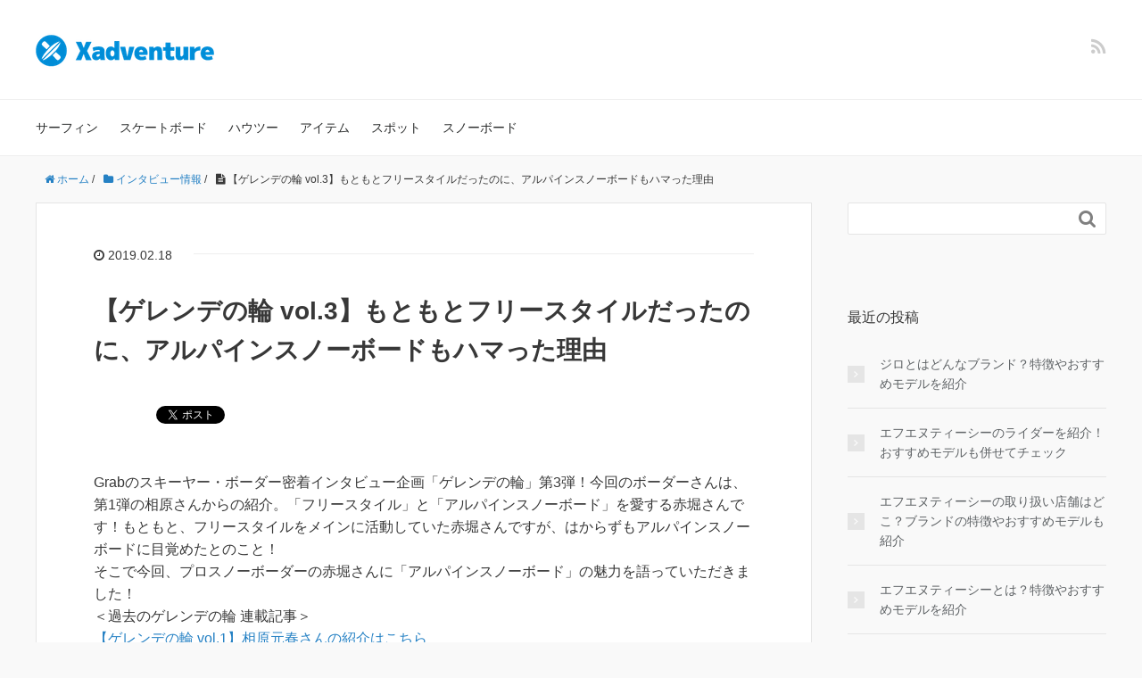

--- FILE ---
content_type: text/html; charset=UTF-8
request_url: https://xadventure.jp/26924/
body_size: 15730
content:
<!DOCTYPE HTML>
<html lang="ja">
<head prefix="og: http://ogp.me/ns# fb: http://ogp.me/ns/fb# article: http://ogp.me/ns/article#">
	<meta charset="UTF-8">
	
	<meta name="viewport" content="width=device-width,initial-scale=1.0">
	<!--[if lt IE 9]>
    <script src="http://html5shiv.googlecode.com/svn/trunk/html5.js"></script>
  <![endif]-->

	<style>img:is([sizes="auto" i], [sizes^="auto," i]) { contain-intrinsic-size: 3000px 1500px }</style>
	
		<!-- All in One SEO 4.9.3 - aioseo.com -->
		<title>【ゲレンデの輪 vol.3】もともとフリースタイルだったのに、アルパインスノーボードもハマった理由 - Xadventure</title>
	<meta name="description" content="Grabのスキーヤー・ボーダー密着インタビュー企画「ゲレンデの輪」第3弾！今回のボーダーさんは、第1弾の相原さ" />
	<meta name="robots" content="max-image-preview:large" />
	<meta name="author" content="Xadventure編集部"/>
	<link rel="canonical" href="https://xadventure.jp/26924/" />
	<meta name="generator" content="All in One SEO (AIOSEO) 4.9.3" />
		<meta property="og:locale" content="ja_JP" />
		<meta property="og:site_name" content="Xadventure - スノーボード・サーフィン・スケートボード情報メディア" />
		<meta property="og:type" content="article" />
		<meta property="og:title" content="【ゲレンデの輪 vol.3】もともとフリースタイルだったのに、アルパインスノーボードもハマった理由 - Xadventure" />
		<meta property="og:description" content="Grabのスキーヤー・ボーダー密着インタビュー企画「ゲレンデの輪」第3弾！今回のボーダーさんは、第1弾の相原さ" />
		<meta property="og:url" content="https://xadventure.jp/26924/" />
		<meta property="article:published_time" content="2019-02-18T00:03:29+00:00" />
		<meta property="article:modified_time" content="2019-02-18T00:03:29+00:00" />
		<meta name="twitter:card" content="summary" />
		<meta name="twitter:title" content="【ゲレンデの輪 vol.3】もともとフリースタイルだったのに、アルパインスノーボードもハマった理由 - Xadventure" />
		<meta name="twitter:description" content="Grabのスキーヤー・ボーダー密着インタビュー企画「ゲレンデの輪」第3弾！今回のボーダーさんは、第1弾の相原さ" />
		<script type="application/ld+json" class="aioseo-schema">
			{"@context":"https:\/\/schema.org","@graph":[{"@type":"BlogPosting","@id":"https:\/\/xadventure.jp\/26924\/#blogposting","name":"\u3010\u30b2\u30ec\u30f3\u30c7\u306e\u8f2a vol.3\u3011\u3082\u3068\u3082\u3068\u30d5\u30ea\u30fc\u30b9\u30bf\u30a4\u30eb\u3060\u3063\u305f\u306e\u306b\u3001\u30a2\u30eb\u30d1\u30a4\u30f3\u30b9\u30ce\u30fc\u30dc\u30fc\u30c9\u3082\u30cf\u30de\u3063\u305f\u7406\u7531 - Xadventure","headline":"\u3010\u30b2\u30ec\u30f3\u30c7\u306e\u8f2a vol.3\u3011\u3082\u3068\u3082\u3068\u30d5\u30ea\u30fc\u30b9\u30bf\u30a4\u30eb\u3060\u3063\u305f\u306e\u306b\u3001\u30a2\u30eb\u30d1\u30a4\u30f3\u30b9\u30ce\u30fc\u30dc\u30fc\u30c9\u3082\u30cf\u30de\u3063\u305f\u7406\u7531","author":{"@id":"https:\/\/xadventure.jp\/author\/admin\/#author"},"publisher":{"@id":"https:\/\/xadventure.jp\/#organization"},"image":{"@type":"ImageObject","url":30171},"datePublished":"2019-02-18T09:03:29+09:00","dateModified":"2019-02-18T09:03:29+09:00","inLanguage":"ja","mainEntityOfPage":{"@id":"https:\/\/xadventure.jp\/26924\/#webpage"},"isPartOf":{"@id":"https:\/\/xadventure.jp\/26924\/#webpage"},"articleSection":"\u30a4\u30f3\u30bf\u30d3\u30e5\u30fc\u60c5\u5831"},{"@type":"BreadcrumbList","@id":"https:\/\/xadventure.jp\/26924\/#breadcrumblist","itemListElement":[{"@type":"ListItem","@id":"https:\/\/xadventure.jp#listItem","position":1,"name":"\u30db\u30fc\u30e0","item":"https:\/\/xadventure.jp","nextItem":{"@type":"ListItem","@id":"https:\/\/xadventure.jp\/category\/interview\/#listItem","name":"\u30a4\u30f3\u30bf\u30d3\u30e5\u30fc\u60c5\u5831"}},{"@type":"ListItem","@id":"https:\/\/xadventure.jp\/category\/interview\/#listItem","position":2,"name":"\u30a4\u30f3\u30bf\u30d3\u30e5\u30fc\u60c5\u5831","item":"https:\/\/xadventure.jp\/category\/interview\/","nextItem":{"@type":"ListItem","@id":"https:\/\/xadventure.jp\/26924\/#listItem","name":"\u3010\u30b2\u30ec\u30f3\u30c7\u306e\u8f2a vol.3\u3011\u3082\u3068\u3082\u3068\u30d5\u30ea\u30fc\u30b9\u30bf\u30a4\u30eb\u3060\u3063\u305f\u306e\u306b\u3001\u30a2\u30eb\u30d1\u30a4\u30f3\u30b9\u30ce\u30fc\u30dc\u30fc\u30c9\u3082\u30cf\u30de\u3063\u305f\u7406\u7531"},"previousItem":{"@type":"ListItem","@id":"https:\/\/xadventure.jp#listItem","name":"\u30db\u30fc\u30e0"}},{"@type":"ListItem","@id":"https:\/\/xadventure.jp\/26924\/#listItem","position":3,"name":"\u3010\u30b2\u30ec\u30f3\u30c7\u306e\u8f2a vol.3\u3011\u3082\u3068\u3082\u3068\u30d5\u30ea\u30fc\u30b9\u30bf\u30a4\u30eb\u3060\u3063\u305f\u306e\u306b\u3001\u30a2\u30eb\u30d1\u30a4\u30f3\u30b9\u30ce\u30fc\u30dc\u30fc\u30c9\u3082\u30cf\u30de\u3063\u305f\u7406\u7531","previousItem":{"@type":"ListItem","@id":"https:\/\/xadventure.jp\/category\/interview\/#listItem","name":"\u30a4\u30f3\u30bf\u30d3\u30e5\u30fc\u60c5\u5831"}}]},{"@type":"Organization","@id":"https:\/\/xadventure.jp\/#organization","name":"xadventure","description":"\u30b9\u30ce\u30fc\u30dc\u30fc\u30c9\u30fb\u30b5\u30fc\u30d5\u30a3\u30f3\u30fb\u30b9\u30b1\u30fc\u30c8\u30dc\u30fc\u30c9\u60c5\u5831\u30e1\u30c7\u30a3\u30a2","url":"https:\/\/xadventure.jp\/"},{"@type":"Person","@id":"https:\/\/xadventure.jp\/author\/admin\/#author","url":"https:\/\/xadventure.jp\/author\/admin\/","name":"Xadventure\u7de8\u96c6\u90e8"},{"@type":"WebPage","@id":"https:\/\/xadventure.jp\/26924\/#webpage","url":"https:\/\/xadventure.jp\/26924\/","name":"\u3010\u30b2\u30ec\u30f3\u30c7\u306e\u8f2a vol.3\u3011\u3082\u3068\u3082\u3068\u30d5\u30ea\u30fc\u30b9\u30bf\u30a4\u30eb\u3060\u3063\u305f\u306e\u306b\u3001\u30a2\u30eb\u30d1\u30a4\u30f3\u30b9\u30ce\u30fc\u30dc\u30fc\u30c9\u3082\u30cf\u30de\u3063\u305f\u7406\u7531 - Xadventure","description":"Grab\u306e\u30b9\u30ad\u30fc\u30e4\u30fc\u30fb\u30dc\u30fc\u30c0\u30fc\u5bc6\u7740\u30a4\u30f3\u30bf\u30d3\u30e5\u30fc\u4f01\u753b\u300c\u30b2\u30ec\u30f3\u30c7\u306e\u8f2a\u300d\u7b2c3\u5f3e\uff01\u4eca\u56de\u306e\u30dc\u30fc\u30c0\u30fc\u3055\u3093\u306f\u3001\u7b2c1\u5f3e\u306e\u76f8\u539f\u3055","inLanguage":"ja","isPartOf":{"@id":"https:\/\/xadventure.jp\/#website"},"breadcrumb":{"@id":"https:\/\/xadventure.jp\/26924\/#breadcrumblist"},"author":{"@id":"https:\/\/xadventure.jp\/author\/admin\/#author"},"creator":{"@id":"https:\/\/xadventure.jp\/author\/admin\/#author"},"image":{"@type":"ImageObject","url":30171,"@id":"https:\/\/xadventure.jp\/26924\/#mainImage"},"primaryImageOfPage":{"@id":"https:\/\/xadventure.jp\/26924\/#mainImage"},"datePublished":"2019-02-18T09:03:29+09:00","dateModified":"2019-02-18T09:03:29+09:00"},{"@type":"WebSite","@id":"https:\/\/xadventure.jp\/#website","url":"https:\/\/xadventure.jp\/","name":"Xadventure","description":"\u30b9\u30ce\u30fc\u30dc\u30fc\u30c9\u30fb\u30b5\u30fc\u30d5\u30a3\u30f3\u30fb\u30b9\u30b1\u30fc\u30c8\u30dc\u30fc\u30c9\u60c5\u5831\u30e1\u30c7\u30a3\u30a2","inLanguage":"ja","publisher":{"@id":"https:\/\/xadventure.jp\/#organization"}}]}
		</script>
		<!-- All in One SEO -->

<meta name="keywords" content="" />
<meta name="description" content="Grabのスキーヤー・ボーダー密着インタビュー企画「ゲレンデの輪」第3弾！今回のボーダーさんは、第1弾の相原さんからの紹介。「フリースタイル」と「アルパインスノーボード」を愛する赤堀さんです！もともと、フリースタイルをメインに活動していた赤" />
<meta name="robots" content="index" />
<meta property="og:title" content="【ゲレンデの輪 vol.3】もともとフリースタイルだったのに、アルパインスノーボードもハマった理由" />
<meta property="og:type" content="article" />
<meta property="og:description" content="Grabのスキーヤー・ボーダー密着インタビュー企画「ゲレンデの輪」第3弾！今回のボーダーさんは、第1弾の相原さんからの紹介。「フリースタイル」と「アルパインスノーボード」を愛する赤堀さんです！もともと、フリースタイルをメインに活動していた赤" />
<meta property="og:url" content="https://xadventure.jp/26924/" />
<meta property="og:image" content="" />
<meta property="og:locale" content="ja_JP" />
<meta property="og:site_name" content="Xadventure" />
<link href="https://plus.google.com/" rel="publisher" />
<link rel='dns-prefetch' href='//stats.wp.com' />
		<!-- This site uses the Google Analytics by MonsterInsights plugin v9.11.1 - Using Analytics tracking - https://www.monsterinsights.com/ -->
							<script src="//www.googletagmanager.com/gtag/js?id=G-WS4Y2ZQQGM"  data-cfasync="false" data-wpfc-render="false" type="text/javascript" async></script>
			<script data-cfasync="false" data-wpfc-render="false" type="text/javascript">
				var mi_version = '9.11.1';
				var mi_track_user = true;
				var mi_no_track_reason = '';
								var MonsterInsightsDefaultLocations = {"page_location":"https:\/\/xadventure.jp\/26924\/"};
								if ( typeof MonsterInsightsPrivacyGuardFilter === 'function' ) {
					var MonsterInsightsLocations = (typeof MonsterInsightsExcludeQuery === 'object') ? MonsterInsightsPrivacyGuardFilter( MonsterInsightsExcludeQuery ) : MonsterInsightsPrivacyGuardFilter( MonsterInsightsDefaultLocations );
				} else {
					var MonsterInsightsLocations = (typeof MonsterInsightsExcludeQuery === 'object') ? MonsterInsightsExcludeQuery : MonsterInsightsDefaultLocations;
				}

								var disableStrs = [
										'ga-disable-G-WS4Y2ZQQGM',
									];

				/* Function to detect opted out users */
				function __gtagTrackerIsOptedOut() {
					for (var index = 0; index < disableStrs.length; index++) {
						if (document.cookie.indexOf(disableStrs[index] + '=true') > -1) {
							return true;
						}
					}

					return false;
				}

				/* Disable tracking if the opt-out cookie exists. */
				if (__gtagTrackerIsOptedOut()) {
					for (var index = 0; index < disableStrs.length; index++) {
						window[disableStrs[index]] = true;
					}
				}

				/* Opt-out function */
				function __gtagTrackerOptout() {
					for (var index = 0; index < disableStrs.length; index++) {
						document.cookie = disableStrs[index] + '=true; expires=Thu, 31 Dec 2099 23:59:59 UTC; path=/';
						window[disableStrs[index]] = true;
					}
				}

				if ('undefined' === typeof gaOptout) {
					function gaOptout() {
						__gtagTrackerOptout();
					}
				}
								window.dataLayer = window.dataLayer || [];

				window.MonsterInsightsDualTracker = {
					helpers: {},
					trackers: {},
				};
				if (mi_track_user) {
					function __gtagDataLayer() {
						dataLayer.push(arguments);
					}

					function __gtagTracker(type, name, parameters) {
						if (!parameters) {
							parameters = {};
						}

						if (parameters.send_to) {
							__gtagDataLayer.apply(null, arguments);
							return;
						}

						if (type === 'event') {
														parameters.send_to = monsterinsights_frontend.v4_id;
							var hookName = name;
							if (typeof parameters['event_category'] !== 'undefined') {
								hookName = parameters['event_category'] + ':' + name;
							}

							if (typeof MonsterInsightsDualTracker.trackers[hookName] !== 'undefined') {
								MonsterInsightsDualTracker.trackers[hookName](parameters);
							} else {
								__gtagDataLayer('event', name, parameters);
							}
							
						} else {
							__gtagDataLayer.apply(null, arguments);
						}
					}

					__gtagTracker('js', new Date());
					__gtagTracker('set', {
						'developer_id.dZGIzZG': true,
											});
					if ( MonsterInsightsLocations.page_location ) {
						__gtagTracker('set', MonsterInsightsLocations);
					}
										__gtagTracker('config', 'G-WS4Y2ZQQGM', {"forceSSL":"true","link_attribution":"true"} );
										window.gtag = __gtagTracker;										(function () {
						/* https://developers.google.com/analytics/devguides/collection/analyticsjs/ */
						/* ga and __gaTracker compatibility shim. */
						var noopfn = function () {
							return null;
						};
						var newtracker = function () {
							return new Tracker();
						};
						var Tracker = function () {
							return null;
						};
						var p = Tracker.prototype;
						p.get = noopfn;
						p.set = noopfn;
						p.send = function () {
							var args = Array.prototype.slice.call(arguments);
							args.unshift('send');
							__gaTracker.apply(null, args);
						};
						var __gaTracker = function () {
							var len = arguments.length;
							if (len === 0) {
								return;
							}
							var f = arguments[len - 1];
							if (typeof f !== 'object' || f === null || typeof f.hitCallback !== 'function') {
								if ('send' === arguments[0]) {
									var hitConverted, hitObject = false, action;
									if ('event' === arguments[1]) {
										if ('undefined' !== typeof arguments[3]) {
											hitObject = {
												'eventAction': arguments[3],
												'eventCategory': arguments[2],
												'eventLabel': arguments[4],
												'value': arguments[5] ? arguments[5] : 1,
											}
										}
									}
									if ('pageview' === arguments[1]) {
										if ('undefined' !== typeof arguments[2]) {
											hitObject = {
												'eventAction': 'page_view',
												'page_path': arguments[2],
											}
										}
									}
									if (typeof arguments[2] === 'object') {
										hitObject = arguments[2];
									}
									if (typeof arguments[5] === 'object') {
										Object.assign(hitObject, arguments[5]);
									}
									if ('undefined' !== typeof arguments[1].hitType) {
										hitObject = arguments[1];
										if ('pageview' === hitObject.hitType) {
											hitObject.eventAction = 'page_view';
										}
									}
									if (hitObject) {
										action = 'timing' === arguments[1].hitType ? 'timing_complete' : hitObject.eventAction;
										hitConverted = mapArgs(hitObject);
										__gtagTracker('event', action, hitConverted);
									}
								}
								return;
							}

							function mapArgs(args) {
								var arg, hit = {};
								var gaMap = {
									'eventCategory': 'event_category',
									'eventAction': 'event_action',
									'eventLabel': 'event_label',
									'eventValue': 'event_value',
									'nonInteraction': 'non_interaction',
									'timingCategory': 'event_category',
									'timingVar': 'name',
									'timingValue': 'value',
									'timingLabel': 'event_label',
									'page': 'page_path',
									'location': 'page_location',
									'title': 'page_title',
									'referrer' : 'page_referrer',
								};
								for (arg in args) {
																		if (!(!args.hasOwnProperty(arg) || !gaMap.hasOwnProperty(arg))) {
										hit[gaMap[arg]] = args[arg];
									} else {
										hit[arg] = args[arg];
									}
								}
								return hit;
							}

							try {
								f.hitCallback();
							} catch (ex) {
							}
						};
						__gaTracker.create = newtracker;
						__gaTracker.getByName = newtracker;
						__gaTracker.getAll = function () {
							return [];
						};
						__gaTracker.remove = noopfn;
						__gaTracker.loaded = true;
						window['__gaTracker'] = __gaTracker;
					})();
									} else {
										console.log("");
					(function () {
						function __gtagTracker() {
							return null;
						}

						window['__gtagTracker'] = __gtagTracker;
						window['gtag'] = __gtagTracker;
					})();
									}
			</script>
							<!-- / Google Analytics by MonsterInsights -->
		<script type="text/javascript">
/* <![CDATA[ */
window._wpemojiSettings = {"baseUrl":"https:\/\/s.w.org\/images\/core\/emoji\/16.0.1\/72x72\/","ext":".png","svgUrl":"https:\/\/s.w.org\/images\/core\/emoji\/16.0.1\/svg\/","svgExt":".svg","source":{"concatemoji":"https:\/\/xadventure.jp\/wp-includes\/js\/wp-emoji-release.min.js?ver=6.8.3"}};
/*! This file is auto-generated */
!function(s,n){var o,i,e;function c(e){try{var t={supportTests:e,timestamp:(new Date).valueOf()};sessionStorage.setItem(o,JSON.stringify(t))}catch(e){}}function p(e,t,n){e.clearRect(0,0,e.canvas.width,e.canvas.height),e.fillText(t,0,0);var t=new Uint32Array(e.getImageData(0,0,e.canvas.width,e.canvas.height).data),a=(e.clearRect(0,0,e.canvas.width,e.canvas.height),e.fillText(n,0,0),new Uint32Array(e.getImageData(0,0,e.canvas.width,e.canvas.height).data));return t.every(function(e,t){return e===a[t]})}function u(e,t){e.clearRect(0,0,e.canvas.width,e.canvas.height),e.fillText(t,0,0);for(var n=e.getImageData(16,16,1,1),a=0;a<n.data.length;a++)if(0!==n.data[a])return!1;return!0}function f(e,t,n,a){switch(t){case"flag":return n(e,"\ud83c\udff3\ufe0f\u200d\u26a7\ufe0f","\ud83c\udff3\ufe0f\u200b\u26a7\ufe0f")?!1:!n(e,"\ud83c\udde8\ud83c\uddf6","\ud83c\udde8\u200b\ud83c\uddf6")&&!n(e,"\ud83c\udff4\udb40\udc67\udb40\udc62\udb40\udc65\udb40\udc6e\udb40\udc67\udb40\udc7f","\ud83c\udff4\u200b\udb40\udc67\u200b\udb40\udc62\u200b\udb40\udc65\u200b\udb40\udc6e\u200b\udb40\udc67\u200b\udb40\udc7f");case"emoji":return!a(e,"\ud83e\udedf")}return!1}function g(e,t,n,a){var r="undefined"!=typeof WorkerGlobalScope&&self instanceof WorkerGlobalScope?new OffscreenCanvas(300,150):s.createElement("canvas"),o=r.getContext("2d",{willReadFrequently:!0}),i=(o.textBaseline="top",o.font="600 32px Arial",{});return e.forEach(function(e){i[e]=t(o,e,n,a)}),i}function t(e){var t=s.createElement("script");t.src=e,t.defer=!0,s.head.appendChild(t)}"undefined"!=typeof Promise&&(o="wpEmojiSettingsSupports",i=["flag","emoji"],n.supports={everything:!0,everythingExceptFlag:!0},e=new Promise(function(e){s.addEventListener("DOMContentLoaded",e,{once:!0})}),new Promise(function(t){var n=function(){try{var e=JSON.parse(sessionStorage.getItem(o));if("object"==typeof e&&"number"==typeof e.timestamp&&(new Date).valueOf()<e.timestamp+604800&&"object"==typeof e.supportTests)return e.supportTests}catch(e){}return null}();if(!n){if("undefined"!=typeof Worker&&"undefined"!=typeof OffscreenCanvas&&"undefined"!=typeof URL&&URL.createObjectURL&&"undefined"!=typeof Blob)try{var e="postMessage("+g.toString()+"("+[JSON.stringify(i),f.toString(),p.toString(),u.toString()].join(",")+"));",a=new Blob([e],{type:"text/javascript"}),r=new Worker(URL.createObjectURL(a),{name:"wpTestEmojiSupports"});return void(r.onmessage=function(e){c(n=e.data),r.terminate(),t(n)})}catch(e){}c(n=g(i,f,p,u))}t(n)}).then(function(e){for(var t in e)n.supports[t]=e[t],n.supports.everything=n.supports.everything&&n.supports[t],"flag"!==t&&(n.supports.everythingExceptFlag=n.supports.everythingExceptFlag&&n.supports[t]);n.supports.everythingExceptFlag=n.supports.everythingExceptFlag&&!n.supports.flag,n.DOMReady=!1,n.readyCallback=function(){n.DOMReady=!0}}).then(function(){return e}).then(function(){var e;n.supports.everything||(n.readyCallback(),(e=n.source||{}).concatemoji?t(e.concatemoji):e.wpemoji&&e.twemoji&&(t(e.twemoji),t(e.wpemoji)))}))}((window,document),window._wpemojiSettings);
/* ]]> */
</script>
<link rel='stylesheet' id='base-css-css' href='https://xadventure.jp/wp-content/themes/xeory_base/base.css?ver=6.8.3' type='text/css' media='all' />
<link rel='stylesheet' id='font-awesome-css' href='https://xadventure.jp/wp-content/themes/xeory_base/lib/fonts/font-awesome-4.5.0/css/font-awesome.min.css?ver=6.8.3' type='text/css' media='all' />
<style id='wp-emoji-styles-inline-css' type='text/css'>

	img.wp-smiley, img.emoji {
		display: inline !important;
		border: none !important;
		box-shadow: none !important;
		height: 1em !important;
		width: 1em !important;
		margin: 0 0.07em !important;
		vertical-align: -0.1em !important;
		background: none !important;
		padding: 0 !important;
	}
</style>
<link rel='stylesheet' id='wp-block-library-css' href='https://xadventure.jp/wp-includes/css/dist/block-library/style.min.css?ver=6.8.3' type='text/css' media='all' />
<style id='classic-theme-styles-inline-css' type='text/css'>
/*! This file is auto-generated */
.wp-block-button__link{color:#fff;background-color:#32373c;border-radius:9999px;box-shadow:none;text-decoration:none;padding:calc(.667em + 2px) calc(1.333em + 2px);font-size:1.125em}.wp-block-file__button{background:#32373c;color:#fff;text-decoration:none}
</style>
<link rel='stylesheet' id='aioseo/css/src/vue/standalone/blocks/table-of-contents/global.scss-css' href='https://xadventure.jp/wp-content/plugins/all-in-one-seo-pack/dist/Lite/assets/css/table-of-contents/global.e90f6d47.css?ver=4.9.3' type='text/css' media='all' />
<link rel='stylesheet' id='mediaelement-css' href='https://xadventure.jp/wp-includes/js/mediaelement/mediaelementplayer-legacy.min.css?ver=4.2.17' type='text/css' media='all' />
<link rel='stylesheet' id='wp-mediaelement-css' href='https://xadventure.jp/wp-includes/js/mediaelement/wp-mediaelement.min.css?ver=6.8.3' type='text/css' media='all' />
<style id='jetpack-sharing-buttons-style-inline-css' type='text/css'>
.jetpack-sharing-buttons__services-list{display:flex;flex-direction:row;flex-wrap:wrap;gap:0;list-style-type:none;margin:5px;padding:0}.jetpack-sharing-buttons__services-list.has-small-icon-size{font-size:12px}.jetpack-sharing-buttons__services-list.has-normal-icon-size{font-size:16px}.jetpack-sharing-buttons__services-list.has-large-icon-size{font-size:24px}.jetpack-sharing-buttons__services-list.has-huge-icon-size{font-size:36px}@media print{.jetpack-sharing-buttons__services-list{display:none!important}}.editor-styles-wrapper .wp-block-jetpack-sharing-buttons{gap:0;padding-inline-start:0}ul.jetpack-sharing-buttons__services-list.has-background{padding:1.25em 2.375em}
</style>
<style id='global-styles-inline-css' type='text/css'>
:root{--wp--preset--aspect-ratio--square: 1;--wp--preset--aspect-ratio--4-3: 4/3;--wp--preset--aspect-ratio--3-4: 3/4;--wp--preset--aspect-ratio--3-2: 3/2;--wp--preset--aspect-ratio--2-3: 2/3;--wp--preset--aspect-ratio--16-9: 16/9;--wp--preset--aspect-ratio--9-16: 9/16;--wp--preset--color--black: #000000;--wp--preset--color--cyan-bluish-gray: #abb8c3;--wp--preset--color--white: #ffffff;--wp--preset--color--pale-pink: #f78da7;--wp--preset--color--vivid-red: #cf2e2e;--wp--preset--color--luminous-vivid-orange: #ff6900;--wp--preset--color--luminous-vivid-amber: #fcb900;--wp--preset--color--light-green-cyan: #7bdcb5;--wp--preset--color--vivid-green-cyan: #00d084;--wp--preset--color--pale-cyan-blue: #8ed1fc;--wp--preset--color--vivid-cyan-blue: #0693e3;--wp--preset--color--vivid-purple: #9b51e0;--wp--preset--gradient--vivid-cyan-blue-to-vivid-purple: linear-gradient(135deg,rgba(6,147,227,1) 0%,rgb(155,81,224) 100%);--wp--preset--gradient--light-green-cyan-to-vivid-green-cyan: linear-gradient(135deg,rgb(122,220,180) 0%,rgb(0,208,130) 100%);--wp--preset--gradient--luminous-vivid-amber-to-luminous-vivid-orange: linear-gradient(135deg,rgba(252,185,0,1) 0%,rgba(255,105,0,1) 100%);--wp--preset--gradient--luminous-vivid-orange-to-vivid-red: linear-gradient(135deg,rgba(255,105,0,1) 0%,rgb(207,46,46) 100%);--wp--preset--gradient--very-light-gray-to-cyan-bluish-gray: linear-gradient(135deg,rgb(238,238,238) 0%,rgb(169,184,195) 100%);--wp--preset--gradient--cool-to-warm-spectrum: linear-gradient(135deg,rgb(74,234,220) 0%,rgb(151,120,209) 20%,rgb(207,42,186) 40%,rgb(238,44,130) 60%,rgb(251,105,98) 80%,rgb(254,248,76) 100%);--wp--preset--gradient--blush-light-purple: linear-gradient(135deg,rgb(255,206,236) 0%,rgb(152,150,240) 100%);--wp--preset--gradient--blush-bordeaux: linear-gradient(135deg,rgb(254,205,165) 0%,rgb(254,45,45) 50%,rgb(107,0,62) 100%);--wp--preset--gradient--luminous-dusk: linear-gradient(135deg,rgb(255,203,112) 0%,rgb(199,81,192) 50%,rgb(65,88,208) 100%);--wp--preset--gradient--pale-ocean: linear-gradient(135deg,rgb(255,245,203) 0%,rgb(182,227,212) 50%,rgb(51,167,181) 100%);--wp--preset--gradient--electric-grass: linear-gradient(135deg,rgb(202,248,128) 0%,rgb(113,206,126) 100%);--wp--preset--gradient--midnight: linear-gradient(135deg,rgb(2,3,129) 0%,rgb(40,116,252) 100%);--wp--preset--font-size--small: 13px;--wp--preset--font-size--medium: 20px;--wp--preset--font-size--large: 36px;--wp--preset--font-size--x-large: 42px;--wp--preset--spacing--20: 0.44rem;--wp--preset--spacing--30: 0.67rem;--wp--preset--spacing--40: 1rem;--wp--preset--spacing--50: 1.5rem;--wp--preset--spacing--60: 2.25rem;--wp--preset--spacing--70: 3.38rem;--wp--preset--spacing--80: 5.06rem;--wp--preset--shadow--natural: 6px 6px 9px rgba(0, 0, 0, 0.2);--wp--preset--shadow--deep: 12px 12px 50px rgba(0, 0, 0, 0.4);--wp--preset--shadow--sharp: 6px 6px 0px rgba(0, 0, 0, 0.2);--wp--preset--shadow--outlined: 6px 6px 0px -3px rgba(255, 255, 255, 1), 6px 6px rgba(0, 0, 0, 1);--wp--preset--shadow--crisp: 6px 6px 0px rgba(0, 0, 0, 1);}:where(.is-layout-flex){gap: 0.5em;}:where(.is-layout-grid){gap: 0.5em;}body .is-layout-flex{display: flex;}.is-layout-flex{flex-wrap: wrap;align-items: center;}.is-layout-flex > :is(*, div){margin: 0;}body .is-layout-grid{display: grid;}.is-layout-grid > :is(*, div){margin: 0;}:where(.wp-block-columns.is-layout-flex){gap: 2em;}:where(.wp-block-columns.is-layout-grid){gap: 2em;}:where(.wp-block-post-template.is-layout-flex){gap: 1.25em;}:where(.wp-block-post-template.is-layout-grid){gap: 1.25em;}.has-black-color{color: var(--wp--preset--color--black) !important;}.has-cyan-bluish-gray-color{color: var(--wp--preset--color--cyan-bluish-gray) !important;}.has-white-color{color: var(--wp--preset--color--white) !important;}.has-pale-pink-color{color: var(--wp--preset--color--pale-pink) !important;}.has-vivid-red-color{color: var(--wp--preset--color--vivid-red) !important;}.has-luminous-vivid-orange-color{color: var(--wp--preset--color--luminous-vivid-orange) !important;}.has-luminous-vivid-amber-color{color: var(--wp--preset--color--luminous-vivid-amber) !important;}.has-light-green-cyan-color{color: var(--wp--preset--color--light-green-cyan) !important;}.has-vivid-green-cyan-color{color: var(--wp--preset--color--vivid-green-cyan) !important;}.has-pale-cyan-blue-color{color: var(--wp--preset--color--pale-cyan-blue) !important;}.has-vivid-cyan-blue-color{color: var(--wp--preset--color--vivid-cyan-blue) !important;}.has-vivid-purple-color{color: var(--wp--preset--color--vivid-purple) !important;}.has-black-background-color{background-color: var(--wp--preset--color--black) !important;}.has-cyan-bluish-gray-background-color{background-color: var(--wp--preset--color--cyan-bluish-gray) !important;}.has-white-background-color{background-color: var(--wp--preset--color--white) !important;}.has-pale-pink-background-color{background-color: var(--wp--preset--color--pale-pink) !important;}.has-vivid-red-background-color{background-color: var(--wp--preset--color--vivid-red) !important;}.has-luminous-vivid-orange-background-color{background-color: var(--wp--preset--color--luminous-vivid-orange) !important;}.has-luminous-vivid-amber-background-color{background-color: var(--wp--preset--color--luminous-vivid-amber) !important;}.has-light-green-cyan-background-color{background-color: var(--wp--preset--color--light-green-cyan) !important;}.has-vivid-green-cyan-background-color{background-color: var(--wp--preset--color--vivid-green-cyan) !important;}.has-pale-cyan-blue-background-color{background-color: var(--wp--preset--color--pale-cyan-blue) !important;}.has-vivid-cyan-blue-background-color{background-color: var(--wp--preset--color--vivid-cyan-blue) !important;}.has-vivid-purple-background-color{background-color: var(--wp--preset--color--vivid-purple) !important;}.has-black-border-color{border-color: var(--wp--preset--color--black) !important;}.has-cyan-bluish-gray-border-color{border-color: var(--wp--preset--color--cyan-bluish-gray) !important;}.has-white-border-color{border-color: var(--wp--preset--color--white) !important;}.has-pale-pink-border-color{border-color: var(--wp--preset--color--pale-pink) !important;}.has-vivid-red-border-color{border-color: var(--wp--preset--color--vivid-red) !important;}.has-luminous-vivid-orange-border-color{border-color: var(--wp--preset--color--luminous-vivid-orange) !important;}.has-luminous-vivid-amber-border-color{border-color: var(--wp--preset--color--luminous-vivid-amber) !important;}.has-light-green-cyan-border-color{border-color: var(--wp--preset--color--light-green-cyan) !important;}.has-vivid-green-cyan-border-color{border-color: var(--wp--preset--color--vivid-green-cyan) !important;}.has-pale-cyan-blue-border-color{border-color: var(--wp--preset--color--pale-cyan-blue) !important;}.has-vivid-cyan-blue-border-color{border-color: var(--wp--preset--color--vivid-cyan-blue) !important;}.has-vivid-purple-border-color{border-color: var(--wp--preset--color--vivid-purple) !important;}.has-vivid-cyan-blue-to-vivid-purple-gradient-background{background: var(--wp--preset--gradient--vivid-cyan-blue-to-vivid-purple) !important;}.has-light-green-cyan-to-vivid-green-cyan-gradient-background{background: var(--wp--preset--gradient--light-green-cyan-to-vivid-green-cyan) !important;}.has-luminous-vivid-amber-to-luminous-vivid-orange-gradient-background{background: var(--wp--preset--gradient--luminous-vivid-amber-to-luminous-vivid-orange) !important;}.has-luminous-vivid-orange-to-vivid-red-gradient-background{background: var(--wp--preset--gradient--luminous-vivid-orange-to-vivid-red) !important;}.has-very-light-gray-to-cyan-bluish-gray-gradient-background{background: var(--wp--preset--gradient--very-light-gray-to-cyan-bluish-gray) !important;}.has-cool-to-warm-spectrum-gradient-background{background: var(--wp--preset--gradient--cool-to-warm-spectrum) !important;}.has-blush-light-purple-gradient-background{background: var(--wp--preset--gradient--blush-light-purple) !important;}.has-blush-bordeaux-gradient-background{background: var(--wp--preset--gradient--blush-bordeaux) !important;}.has-luminous-dusk-gradient-background{background: var(--wp--preset--gradient--luminous-dusk) !important;}.has-pale-ocean-gradient-background{background: var(--wp--preset--gradient--pale-ocean) !important;}.has-electric-grass-gradient-background{background: var(--wp--preset--gradient--electric-grass) !important;}.has-midnight-gradient-background{background: var(--wp--preset--gradient--midnight) !important;}.has-small-font-size{font-size: var(--wp--preset--font-size--small) !important;}.has-medium-font-size{font-size: var(--wp--preset--font-size--medium) !important;}.has-large-font-size{font-size: var(--wp--preset--font-size--large) !important;}.has-x-large-font-size{font-size: var(--wp--preset--font-size--x-large) !important;}
:where(.wp-block-post-template.is-layout-flex){gap: 1.25em;}:where(.wp-block-post-template.is-layout-grid){gap: 1.25em;}
:where(.wp-block-columns.is-layout-flex){gap: 2em;}:where(.wp-block-columns.is-layout-grid){gap: 2em;}
:root :where(.wp-block-pullquote){font-size: 1.5em;line-height: 1.6;}
</style>
<link rel='stylesheet' id='main-css-css' href='https://xadventure.jp/wp-content/themes/xeory_base/style.css?ver=6.8.3' type='text/css' media='all' />
<link rel='stylesheet' id='no-right-click-images-frontend-css' href='https://xadventure.jp/wp-content/plugins/no-right-click-images-plugin/css/no-right-click-images-frontend.css?ver=4.1' type='text/css' media='all' />
<link rel='stylesheet' id='wp-associate-post-r2-css' href='https://xadventure.jp/wp-content/plugins/wp-associate-post-r2/css/skin-standard.css?ver=5.0.1' type='text/css' media='all' />
<script type="text/javascript" src="https://xadventure.jp/wp-content/plugins/google-analytics-for-wordpress/assets/js/frontend-gtag.min.js?ver=9.11.1" id="monsterinsights-frontend-script-js" async="async" data-wp-strategy="async"></script>
<script data-cfasync="false" data-wpfc-render="false" type="text/javascript" id='monsterinsights-frontend-script-js-extra'>/* <![CDATA[ */
var monsterinsights_frontend = {"js_events_tracking":"true","download_extensions":"doc,pdf,ppt,zip,xls,docx,pptx,xlsx","inbound_paths":"[]","home_url":"https:\/\/xadventure.jp","hash_tracking":"false","v4_id":"G-WS4Y2ZQQGM"};/* ]]> */
</script>
<script type="text/javascript" src="https://xadventure.jp/wp-includes/js/jquery/jquery.min.js?ver=3.7.1" id="jquery-core-js"></script>
<script type="text/javascript" src="https://xadventure.jp/wp-includes/js/jquery/jquery-migrate.min.js?ver=3.4.1" id="jquery-migrate-js"></script>
<link rel="https://api.w.org/" href="https://xadventure.jp/wp-json/" /><link rel="alternate" title="JSON" type="application/json" href="https://xadventure.jp/wp-json/wp/v2/posts/26924" /><link rel="EditURI" type="application/rsd+xml" title="RSD" href="https://xadventure.jp/xmlrpc.php?rsd" />
<meta name="generator" content="WordPress 6.8.3" />
<link rel='shortlink' href='https://xadventure.jp/?p=26924' />
<link rel="alternate" title="oEmbed (JSON)" type="application/json+oembed" href="https://xadventure.jp/wp-json/oembed/1.0/embed?url=https%3A%2F%2Fxadventure.jp%2F26924%2F" />
<link rel="alternate" title="oEmbed (XML)" type="text/xml+oembed" href="https://xadventure.jp/wp-json/oembed/1.0/embed?url=https%3A%2F%2Fxadventure.jp%2F26924%2F&#038;format=xml" />
                <script>
                    var ajaxUrl = 'https://xadventure.jp/wp-admin/admin-ajax.php';
                </script>
        	<style>img#wpstats{display:none}</style>
			<style type="text/css" id="xeory_base-header-css">
	
	
	</style>
	<link rel="icon" href="https://xadventure.jp/wp-content/uploads/2021/05/cropped-xad_icon-32x32.png" sizes="32x32" />
<link rel="icon" href="https://xadventure.jp/wp-content/uploads/2021/05/cropped-xad_icon-192x192.png" sizes="192x192" />
<link rel="apple-touch-icon" href="https://xadventure.jp/wp-content/uploads/2021/05/cropped-xad_icon-180x180.png" />
<meta name="msapplication-TileImage" content="https://xadventure.jp/wp-content/uploads/2021/05/cropped-xad_icon-270x270.png" />


</head>

<body id="top" class="wp-singular post-template-default single single-post postid-26924 single-format-standard wp-theme-xeory_base left-content default" itemschope="itemscope" itemtype="http://schema.org/WebPage">

  <div id="fb-root"></div>
<script>(function(d, s, id) {
  var js, fjs = d.getElementsByTagName(s)[0];
  if (d.getElementById(id)) return;
  js = d.createElement(s); js.id = id;
  js.src = "//connect.facebook.net/ja_JP/sdk.js#xfbml=1&version=v2.8&appId=";
  fjs.parentNode.insertBefore(js, fjs);
}(document, 'script', 'facebook-jssdk'));</script>


<header id="header" role="banner" itemscope="itemscope" itemtype="http://schema.org/WPHeader">
  <div class="wrap">
          <p id="logo" itemprop="headline">
        <a href="https://xadventure.jp"><img src="https://xadventure.jp/wp-content/uploads/2021/06/logo_fix_w300-1.png" alt="Xadventure" /></a>
      </p>

  <div id="header-sns" class="sp-hide"><ul><li class="feedly_icon"><a target="_blank" href="https://feedly.com/i/subscription/feed/https%3A%2F%2Fxadventure.jp%2Ffeed%2F"><i class="fa fa-rss"></i></a></li></ul></div>
        <div id="header-menu-tog"> <a href="#"><i class="fa fa-align-justify"></i></a></div>
  </div>
</header>

<!-- start global nav  -->
<!---->
<nav id="gnav" role="navigation" itemscope="itemscope" itemtype="http://scheme.org/SiteNavigationElement">
  <div class="wrap">
  <div id="gnav-container" class="gnav-container"><ul id="gnav-ul" class="clearfix"><li id="menu-item-2144" class="menu-item menu-item-type-taxonomy menu-item-object-category menu-item-2144 surfing"><a href="https://xadventure.jp/category/surfing/">サーフィン</a></li>
<li id="menu-item-2145" class="menu-item menu-item-type-taxonomy menu-item-object-category menu-item-2145 skateboard"><a href="https://xadventure.jp/category/skateboard/">スケートボード</a></li>
<li id="menu-item-2146" class="menu-item menu-item-type-taxonomy menu-item-object-category menu-item-2146 howto"><a href="https://xadventure.jp/category/howto/">ハウツー</a></li>
<li id="menu-item-2147" class="menu-item menu-item-type-taxonomy menu-item-object-category menu-item-2147 item"><a href="https://xadventure.jp/category/item/">アイテム</a></li>
<li id="menu-item-2148" class="menu-item menu-item-type-taxonomy menu-item-object-category menu-item-2148 spot"><a href="https://xadventure.jp/category/spot/">スポット</a></li>
<li id="menu-item-3377" class="menu-item menu-item-type-taxonomy menu-item-object-category menu-item-3377 snowboard"><a href="https://xadventure.jp/category/snowboard/">スノーボード</a></li>
</ul></div>    </div>
</nav>


<div id="content">


<div class="wrap">

  
    <ol class="breadcrumb clearfix" itemscope itemtype="https://schema.org/BreadcrumbList" ><li itemscope itemtype="https://schema.org/ListItem" itemprop="itemListElement"><a itemprop="item" href="https://xadventure.jp"><i class="fa fa-home"></i> <span itemprop="name">ホーム</span></a><meta itemprop="position" content="1"> / </li><li itemscope itemtype="https://schema.org/ListItem" itemprop="itemListElement"><a itemprop="item" href="https://xadventure.jp/category/interview/"><i class="fa fa-folder"></i> <span itemprop="name">インタビュー情報</span></a><meta itemprop="position" content="2"> / </li><li itemscope itemtype="https://schema.org/ListItem" itemprop="itemListElement"><i class="fa fa-file-text"></i> <span itemprop="name">【ゲレンデの輪 vol.3】もともとフリースタイルだったのに、アルパインスノーボードもハマった理由</span><meta itemprop="position" content="3"></li></ol>
  <div id="main" class="col-md-8" role="main">

  
    <div class="main-inner">

    
    
        <article id="post-26924" class="post-26924 post type-post status-publish format-standard has-post-thumbnail hentry category-interview">

      <header class="post-header">
        <ul class="post-meta list-inline">
          <li class="date updated"><i class="fa fa-clock-o"></i> 2019.02.18</li>
        </ul>
        <h1 class="post-title">【ゲレンデの輪 vol.3】もともとフリースタイルだったのに、アルパインスノーボードもハマった理由</h1>
        <div class="post-header-meta">
            <!-- ソーシャルボタン -->
  <ul class="bzb-sns-btn ">
      <li class="bzb-hatena">
      <a href="http://b.hatena.ne.jp/entry/https%3A%2F%2Fxadventure.jp%2F26924%2F" class="hatena-bookmark-button" data-hatena-bookmark-title="【ゲレンデの輪 vol.3】もともとフリースタイルだったのに、アルパインスノーボードもハマった理由" data-hatena-bookmark-layout="standard" data-hatena-bookmark-lang="ja" title="このエントリーをはてなブックマークに追加"><img src="//b.hatena.ne.jp/images/entry-button/button-only@2x.png" alt="このエントリーをはてなブックマークに追加" width="20" height="20" style="border: none;" /></a><script type="text/javascript" src="//b.hatena.ne.jp/js/bookmark_button.js" charset="utf-8" async="async"></script>
    </li>    <li class="bzb-facebook">
      <div class="fb-like"
        data-href="https://xadventure.jp/26924/"
        data-layout="button_count"
        data-action="like"
        data-show-faces="false"></div>
    </li>    <li class="bzb-twitter">
      <a href="https://twitter.com/share" class="twitter-share-button"  data-url="https://xadventure.jp/26924/"  data-text="【ゲレンデの輪 vol.3】もともとフリースタイルだったのに、アルパインスノーボードもハマった理由">Tweet</a>
      <script>!function(d,s,id){var js,fjs=d.getElementsByTagName(s)[0],p=/^http:/.test(d.location)?'http':'https';if(!d.getElementById(id)){js=d.createElement(s);js.id=id;js.async=true;js.src=p+'://platform.twitter.com/widgets.js';fjs.parentNode.insertBefore(js,fjs);}}(document, 'script', 'twitter-wjs');</script>
    </li>    <li class="bzb-googleplus">
      <div class="g-plusone" data-href="https%3A%2F%2Fxadventure.jp%2F26924%2F" ></div>
    </li>
  </ul>
  <!-- /bzb-sns-btns -->        </div>
      </header>

      <section class="post-content">

                <p>Grabのスキーヤー・ボーダー密着インタビュー企画「ゲレンデの輪」第3弾！今回のボーダーさんは、第1弾の相原さんからの紹介。「フリースタイル」と「アルパインスノーボード」を愛する赤堀さんです！もともと、フリースタイルをメインに活動していた赤堀さんですが、はからずもアルパインスノーボードに目覚めたとのこと！<br />
そこで今回、プロスノーボーダーの赤堀さんに「アルパインスノーボード」の魅力を語っていただきました！<br />
＜過去のゲレンデの輪 連載記事＞<br />
<a href="https://grab-media.jp/article/19213" target="_blank" rel="noopener noreferrer">【ゲレンデの輪 vol.1】相原元春さんの紹介はこちら</a><br />
<a href="https://grab-media.jp/article/25390" target="_blank" rel="noopener noreferrer">【ゲレンデの輪 vol.2】黒川忍さんの紹介はこちら</a></p>
<h2><span style="font-weight: 400;">ボーダー取材連載第三弾〜赤堀博之さん〜</span></h2>
<p><span style="color: #ff0000;"><img fetchpriority="high" decoding="async" class="aligncenter size-full wp-image-30180" src="https://grab-media.jp/wp-content/uploads/2019/02/52527121_241782256608132_2630105390724939776_n.jpg" alt="" width="540" height="720" /></span><br />
△名前：赤堀博之<br />
△SNSアカウント：<a href="https://www.instagram.com/aka.red.hiro/" target="_blank" rel="noopener noreferrer">Instagram</a>、<a href="https://www.facebook.com/hill.dip.bcs" target="_blank" rel="noopener noreferrer">Facebook</a><br />
△ボード歴：16年<br />
△ボードスタイル：フリースタイル、アルパインスノーボード<br />
△ホームゲレンデ：<a href="http://www.yunomaru.co.jp/" target="_blank" rel="noopener noreferrer">湯の丸スキー場</a>、<a href="http://www.yachiho-kogen.jp/ski/">八千穂高原スキー場</a><br />
△スポンサード：<br />
・BC-stream<br />
・DEELUXE<br />
・UNION<br />
・SMITH<br />
・ASHRAM<br />
・GALLIUM WAX<br />
・7UNION<br />
・MARQLEEN<br />
・shinclover<br />
・KRYPTON<br />
・SHOWTIMECOLLECTIVE<br />
・POWER RIDE<br />
・PEACEFUL PICTURES<br />
・JOINT HOUSE<br />
・JOINT<br />
・POTENTIAL BRAND<br />
・芳味亭<br />
・TEAM RED<br />
・QRIOUS<br />
・湯の丸スキー場<br />
Grabのスキーヤー・ボーダー取材連載企画「ゲレンデの輪」第3弾！今回は、夏は農業、冬はスノーボード(以下、スノボ)で活動されているプロボーダーの赤堀さんに取材してきました！<br />
「速さこそ正義」と話す赤堀さんは、数多くの大会で賞金を獲得する実力者。そんな赤堀さんに、アルパインスノーボードについての魅力を紹介してもらいます。</p>
<h2><span style="font-weight: 400;">スノボをはじめたきっかけは、目の前にゲレンデがあったから</span></h2>
<p><img decoding="async" class="aligncenter wp-image-27617" src="https://grab-media.jp/wp-content/uploads/2019/02/50894830_2273401136315723_4463211743488770048_n-300x169.jpg" alt="" width="872" height="491" /><br />
<strong>━━━早速ですが、スノボをはじめたきっかけを教えてください！</strong><br />
赤堀さん：スノボを始めたきっかけは、長野県に住んでいたこともあって、高校の近くにスキー場があったからです。<br />
<strong>━━━高校生のときに始められたんですね！はじめてのスノボはいかがでしたか？</strong><br />
赤堀さん：高校3年生のときが初デビューでしたね。はじめてのスノボは&#8230;&#8230;難しすぎて、1回か2回滑って帰りました(笑)<br />
<strong>━━━今ではプロとして活動されている赤堀さんですが、初デビューは散々だったんですね！笑</strong><br />
赤堀さん：そうなんです(笑)そのせいではないですけど、特別ハマることはなかったです。大学に進学してからも、冬のシーズンが訪れたときに友人とたしなむ程度でした。<br />
<strong>━━━そうなんですね&#8230;。それでは、なにをきっかけにスノボの世界にハマったのでしょうか？</strong><br />
赤堀さん：大学を卒業してから実家に戻り、農業を営むことになりました。農業って夏のシーズン(5月〜10月)は、とても忙しいんですけど、冬のシーズン(12月〜4月)はやることがなくて、とても退屈なんです(笑)<br />
そんな退屈な冬のシーズンに、たまたま見たスノボの番組で、海外のプロボーダーが技を決めている姿を見て、惚れてしまったのがきっかけです。<br />
<strong>━━━プロの方が披露する技は、見惚れてしまいますよね&#8230;</strong><br />
赤堀さん：ほんとに、そのとおりです！そこから「うまくなりたい！」と思い、23歳から毎年・毎日滑ってますね！冬は退屈なので(笑)<br />
<strong>━━━上手な選手を見ると、モチベーションが上がりますよね！ゲレンデには1人で行かれることが多いんですか？</strong><br />
赤堀さん：そうですね、ほとんど1人です。みなさん、仕事してますので(笑)<br />
<strong>━━━1人だと寂しくならないんですか？</strong><br />
赤堀さん：ならないですね！というのも、地元のスキー場に通ってることもあって、よく友達と会うんですよ。地元のカラオケとか居酒屋に行くみたいな感じですね(笑)<br />
<strong>━━━なるほど(笑)1人で行かれることが多いとのことですが、どのような練習をしていますか？</strong><br />
赤堀さん：メインが「フリースタイル」と「アルパインスノーボード」なので、ジャンプしたりカービングの練習をしたりですね！</p>
<h2><span style="font-weight: 400;">フリースタイルとアルパインスノーボードの違い</span></h2>
<p><div id="attachment_27621" style="width: 848px" class="wp-caption aligncenter"><img decoding="async" aria-describedby="caption-attachment-27621" class="wp-image-27621" src="https://grab-media.jp/wp-content/uploads/2019/02/28751185_1700794953318677_6872767286504062976_n-300x225.jpg" alt="" width="838" height="629" /><p id="caption-attachment-27621" class="wp-caption-text">出典：<a href="https://www.instagram.com/p/BgXYXeHBRRu/" target="_blank" rel="noopener noreferrer">Instagram(@aka.red.hiro)</a></p></div><br />
<strong>━━━「フリースタイル」と「アルパインスノーボード」はどのような違いがあるのでしょうか&#8230;</strong><br />
赤堀さん：大げさですが、使用するアイテムと競技が違いますね！フリースタイルは、普段みなさんが、スキー場で利用するスノボアイテムでジャンプしたり、トリックを決めたり、滑ったりとなんでもありのスタイルです。<br />
しかし、アルパインスノーボードは、使用するアイテムすべてが硬いです。スキー靴のようなブーツを履いて滑るだけでなく、板も鉄板のような硬さです(笑)速さとカービングに特化したスタイルですね！<br />
<strong>━━━なるほど！赤堀さんはもともと、フリースタイルを専門に活動されていたとお伺いしていますが、アルパインスノーボードをはじめたきっかけはなんだったんでしょうか？</strong></p>
<h2><span style="font-weight: 400;">アルパインスノーボードの魅力</span></h2>
<p><img loading="lazy" decoding="async" class="aligncenter size-large wp-image-30189" src="https://grab-media.jp/wp-content/uploads/2019/02/50902171_1671918039620373_104095657769304064_n-1-1024x683.jpg" alt="" width="654" height="436" /><br />
赤堀さん：もともとジャンプしか興味がなく、フリースタイルだけを続けていました。そのときはターンもかっこいいとは思いませんでした。<br />
<strong>━━━それでは、どのような理由で始められたのですか？</strong><br />
赤堀さん：カービングを追求し続けた結果、アルパインスノーボードに出会ったといった感じです。また、仲の良い同い年の友人(<a href="https://www.instagram.com/mk2black/" target="_blank" rel="noopener noreferrer">黒木誠プロ</a>)が、アルパインスノーボードを行っていたことも大きな影響のひとつです！<br />
<strong>━━━そうだったんですね！アルパインスノーボードの魅力について教えてください。</strong></p>
<h3><span style="font-weight: 400;">アルパインスノーボードの魅力とは</span></h3>
<p><img loading="lazy" decoding="async" class="aligncenter size-full wp-image-30169" src="https://grab-media.jp/wp-content/uploads/2019/02/51176029_830779433939341_7905888671323127808_n.jpg" alt="" width="720" height="960" /><br />
赤堀さん：まずは「圧倒的なスピード」ですね。厳密な速度はわかりませんが、原付きバイクのスピードよりも速度が出ますね（笑）<br />
<strong>━━━早すぎます（笑）</strong><br />
赤堀さん：もちろん、恐怖感はありますけどね！もうひとつの魅力は「カービングの気持ちよさ」です！板が硬く頑丈にできているので、振動が少なく、エッジもよく利きます。特に、アイスバーンのように地面が硬いと本当に気持ちいいんですよ。<br />
<strong>━━━そうなんですね！ゲレンデでもあまり見かけないことから、アルパインスノーボードを知っている方や活動されている方は少ないイメージがあります。実際、どんな方におすすめなのでしょうか？</strong></p>
<h3><span style="font-weight: 400;">アルパインスノーボードは「辞めない」人が向いている</span></h3>
<p>赤堀さん：アルパインスノーボードは「カービングが好きな方」「スピードを出したい方」におすすめです。しかし、はじめは必ずと言っていいほど、アイテムの操作に苦戦を強いられます。アイテムの硬さに慣れず、そこで辞める方も多いですね(笑)<br />
<strong>━━━どれくらい硬いのか気になります&#8230;</strong><br />
赤堀さん：フリースタイルで利用する板の約3〜4倍くらいの硬さです。本当に硬くて、アイテムを自在に扱うことが難しいんですよ(笑)<br />
<strong>━━━そうなんですね&#8230;。アルパインスノーボードは簡単に始めることができるのでしょうか？</strong></p>
<h3><span style="font-weight: 400;">アルパインスノーボードについて知ってほしい&#8230;</span></h3>
<p><img loading="lazy" decoding="async" class="aligncenter size-large wp-image-30170" src="https://grab-media.jp/wp-content/uploads/2019/02/28153454_544872895910645_5886497999110012928_n-819x1024.jpg" alt="" width="654" height="818" /><br />
赤堀さん：簡単に始めることは難しいです。しかし、フリースタイルで「スピード」と「カービング」を意識した滑りを心がけることで、始めやすくなりますよ！今回の記事をきっかけに「アルパインスノーボード」について、興味を持ってくれたら嬉しいです！</p>
<h2><span style="font-weight: 400;">この冬、気持ちよく滑りましょう！</span></h2>
<p>「圧倒的なスピード」と「カービングの気持ちよさ」のおかげでアルパインスノーボードにハマった赤堀さん。夏は農業のプロに、冬は雪原のプロになる赤堀さんの今後の活動に注目です！</p>

      </section>

      <footer class="post-footer">

        <!-- ソーシャルボタン -->
  <ul class="bzb-sns-btn ">
      <li class="bzb-hatena">
      <a href="http://b.hatena.ne.jp/entry/https%3A%2F%2Fxadventure.jp%2F26924%2F" class="hatena-bookmark-button" data-hatena-bookmark-title="【ゲレンデの輪 vol.3】もともとフリースタイルだったのに、アルパインスノーボードもハマった理由" data-hatena-bookmark-layout="standard" data-hatena-bookmark-lang="ja" title="このエントリーをはてなブックマークに追加"><img src="//b.hatena.ne.jp/images/entry-button/button-only@2x.png" alt="このエントリーをはてなブックマークに追加" width="20" height="20" style="border: none;" /></a><script type="text/javascript" src="//b.hatena.ne.jp/js/bookmark_button.js" charset="utf-8" async="async"></script>
    </li>    <li class="bzb-facebook">
      <div class="fb-like"
        data-href="https://xadventure.jp/26924/"
        data-layout="button_count"
        data-action="like"
        data-show-faces="false"></div>
    </li>    <li class="bzb-twitter">
      <a href="https://twitter.com/share" class="twitter-share-button"  data-url="https://xadventure.jp/26924/"  data-text="【ゲレンデの輪 vol.3】もともとフリースタイルだったのに、アルパインスノーボードもハマった理由">Tweet</a>
      <script>!function(d,s,id){var js,fjs=d.getElementsByTagName(s)[0],p=/^http:/.test(d.location)?'http':'https';if(!d.getElementById(id)){js=d.createElement(s);js.id=id;js.async=true;js.src=p+'://platform.twitter.com/widgets.js';fjs.parentNode.insertBefore(js,fjs);}}(document, 'script', 'twitter-wjs');</script>
    </li>    <li class="bzb-googleplus">
      <div class="g-plusone" data-href="https%3A%2F%2Fxadventure.jp%2F26924%2F" ></div>
    </li>
  </ul>
  <!-- /bzb-sns-btns -->
        <ul class="post-footer-list">
          <li class="cat"><i class="fa fa-folder"></i> <a href="https://xadventure.jp/category/interview/" rel="category tag">インタビュー情報</a></li>
                  </ul>
      </footer>

      


          <aside class="post-author" itemprop="author" itemscope="itemscope" itemtype="http://schema.org/Person">
      <div class="clearfix">
        <div class="post-author-img">
          <div class="inner">
          <img src="https://xadventure.jp/wp-content/uploads/2021/05/cropped-xad_icon.png" alt="アバター">
          </div>
        </div>
        <div class="post-author-meta">
          <h4 itemprop="name">Xadventure編集部</h4>
          <p itemprop="description">サーフィン、スケートボード、スノーボードの情報を発信中！</p>
        </div>
      </div>
    </aside>
    
<div id="comments" class="comments-area">

	
	
</div><!-- #comments -->

    </article>


    
    
    </div><!-- /main-inner -->

    
  </div><!-- /main -->

  <div id="side" class="col-md-4" role="complementary" itemscope="itemscope" itemtype="http://schema.org/WPSideBar">
    <div class="side-inner">
      <div class="side-widget-area">
        
      <div id="search-2" class="widget_search side-widget"><div class="side-widget-inner"><form role="search" method="get" id="searchform" action="https://xadventure.jp/" >
  <div>
  <input type="text" value="" name="s" id="s" />
  <button type="submit" id="searchsubmit"></button>
  </div>
  </form></div></div>
		<div id="recent-posts-2" class="widget_recent_entries side-widget"><div class="side-widget-inner">
		<h4 class="side-title"><span class="side-title-inner">最近の投稿</span></h4>
		<ul>
											<li>
					<a href="https://xadventure.jp/56675/">ジロとはどんなブランド？特徴やおすすめモデルを紹介</a>
									</li>
											<li>
					<a href="https://xadventure.jp/56670/">エフエヌティーシーのライダーを紹介！おすすめモデルも併せてチェック</a>
									</li>
											<li>
					<a href="https://xadventure.jp/56665/">エフエヌティーシーの取り扱い店舗はどこ？ブランドの特徴やおすすめモデルも紹介</a>
									</li>
											<li>
					<a href="https://xadventure.jp/56660/">エフエヌティーシーとは？特徴やおすすめモデルを紹介</a>
									</li>
											<li>
					<a href="https://xadventure.jp/56649/">フラックスの取り扱い店舗は？特徴やおすすめのビンディングを紹介</a>
									</li>
					</ul>

		</div></div>      </div><!-- //side-widget-area -->
      
    </div>
  </div><!-- /side -->
  
    
</div><!-- /wrap -->


</div><!-- /content -->

    <script type="application/ld+json">
  {
    "@context": "http://schema.org",
    "@type": "BlogPosting",
    "mainEntityOfPage":{
      "@type":"WebPage",
      "@id":"https://xadventure.jp/26924/"
    },
    "headline":"【ゲレンデの輪 vol.3】もともとフリースタイルだったのに、アルパインスノーボードもハマった理由",
    "image": [
      "https://xadventure.jp/wp-content/themes/xeory_base/lib/images/noimage.jpg"
    ],
    "datePublished": "2019-02-18T09:03:29+09:00",
    "dateModified": "2019-02-18T09:03:29+09:00",
    "author": {
      "@type": "Person",
      "name": "Xadventure編集部"
    },
    "publisher": {
      "@type": "Organization",
      "name": "Xadventure",
      "logo": {
        "@type": "ImageObject",
        "url": "https://xadventure.jp/wp-content/uploads/2021/06/logo_fix_w300-1.png"
      }
    },
    "description": "Grabのスキーヤー・ボーダー密着インタビュー企画「ゲレンデの輪」第3弾！今回のボーダーさんは、第1弾の相原さんからの紹介。「フリースタイル」と「アルパインスノーボード」を愛する赤堀さんです！もともと、フリースタイルをメインに活動していた赤堀さんですが、はからずもアルパインスノーボードに目覚めたとの..."
  }
  </script>


<footer id="footer">
  <div class="footer-01">
    <div class="wrap">
        <nav class="menu-foot_navi-container"><ul id="footer-nav" class=""><li id="menu-item-52166" class="menu-item menu-item-type-taxonomy menu-item-object-category menu-item-52166 surfing"><a href="https://xadventure.jp/category/surfing/">サーフィン</a></li>
<li id="menu-item-52167" class="menu-item menu-item-type-taxonomy menu-item-object-category menu-item-52167 skateboard"><a href="https://xadventure.jp/category/skateboard/">スケートボード</a></li>
<li id="menu-item-52170" class="menu-item menu-item-type-taxonomy menu-item-object-category menu-item-52170 howto"><a href="https://xadventure.jp/category/howto/">ハウツー</a></li>
<li id="menu-item-52165" class="menu-item menu-item-type-taxonomy menu-item-object-category menu-item-52165 item"><a href="https://xadventure.jp/category/item/">アイテム</a></li>
<li id="menu-item-52169" class="menu-item menu-item-type-taxonomy menu-item-object-category menu-item-52169 spot"><a href="https://xadventure.jp/category/spot/">スポット</a></li>
<li id="menu-item-52168" class="menu-item menu-item-type-taxonomy menu-item-object-category menu-item-52168 snowboard"><a href="https://xadventure.jp/category/snowboard/">スノーボード</a></li>
<li id="menu-item-52172" class="menu-item menu-item-type-custom menu-item-object-custom menu-item-52172"><a target="_blank" href="https://vivit.co.jp/">運営会社</a></li>
<li id="menu-item-52236" class="menu-item menu-item-type-custom menu-item-object-custom menu-item-52236"><a target="_blank" href="https://docs.google.com/forms/d/e/1FAIpQLSdhMYy36wFL50eetuX6NVcP9uYU9ldyDd-pGR0a7oXztdcpWg/viewform">お問い合わせ</a></li>
</ul></nav>    </div><!-- /wrap -->
  </div><!-- /footer-01 -->
  <div class="footer-02">
    <div class="wrap">
      <p class="footer-copy">
        © Copyright 2026 Xadventure. All rights reserved.
      </p>
    </div><!-- /wrap -->
  </div><!-- /footer-02 -->
  </footer>
<a href="#" class="pagetop"><span><i class="fa fa-angle-up"></i></span></a>
<script type="speculationrules">
{"prefetch":[{"source":"document","where":{"and":[{"href_matches":"\/*"},{"not":{"href_matches":["\/wp-*.php","\/wp-admin\/*","\/wp-content\/uploads\/*","\/wp-content\/*","\/wp-content\/plugins\/*","\/wp-content\/themes\/xeory_base\/*","\/*\\?(.+)"]}},{"not":{"selector_matches":"a[rel~=\"nofollow\"]"}},{"not":{"selector_matches":".no-prefetch, .no-prefetch a"}}]},"eagerness":"conservative"}]}
</script>
  <script src="https://apis.google.com/js/platform.js" async defer>
    {lang: 'ja'}
  </script><script type="text/javascript" src="https://xadventure.jp/wp-content/themes/xeory_base/lib/js/jquery.pagetop.js?ver=6.8.3" id="pagetop-js"></script>
<script type="text/javascript" src="https://xadventure.jp/wp-content/themes/xeory_base/lib/js/jquery.table-scroll.js?ver=6.8.3" id="table-scroll-js"></script>
<script type="text/javascript" id="no-right-click-images-admin-js-extra">
/* <![CDATA[ */
var nrci_opts = {"gesture":"1","drag":"1","touch":"1","admin":"1"};
/* ]]> */
</script>
<script type="text/javascript" src="https://xadventure.jp/wp-content/plugins/no-right-click-images-plugin/js/no-right-click-images-frontend.js?ver=4.1" id="no-right-click-images-admin-js"></script>
<script type="text/javascript" src="https://xadventure.jp/wp-content/plugins/wp-associate-post-r2/js/click-tracking.js" id="wpap-click-tracking-js"></script>
<script type="text/javascript" id="jetpack-stats-js-before">
/* <![CDATA[ */
_stq = window._stq || [];
_stq.push([ "view", {"v":"ext","blog":"197154921","post":"26924","tz":"9","srv":"xadventure.jp","j":"1:15.4"} ]);
_stq.push([ "clickTrackerInit", "197154921", "26924" ]);
/* ]]> */
</script>
<script type="text/javascript" src="https://stats.wp.com/e-202605.js" id="jetpack-stats-js" defer="defer" data-wp-strategy="defer"></script>
<script>
(function($){

$(function(){
    $(".sub-menu").css('display', 'none');
  $("#gnav-ul li").hover(function(){
    $(this).children('ul').fadeIn('fast');
  }, function(){
    $(this).children('ul').fadeOut('fast');
  });
    // スマホトグルメニュー

  $('#gnav').removeClass('active');

  $('#header-menu-tog a').click(function(){
    $('#gnav').toggleClass('active');
  });
});


})(jQuery);

</script>
</body>
</html>



--- FILE ---
content_type: text/html; charset=utf-8
request_url: https://accounts.google.com/o/oauth2/postmessageRelay?parent=https%3A%2F%2Fxadventure.jp&jsh=m%3B%2F_%2Fscs%2Fabc-static%2F_%2Fjs%2Fk%3Dgapi.lb.en.2kN9-TZiXrM.O%2Fd%3D1%2Frs%3DAHpOoo_B4hu0FeWRuWHfxnZ3V0WubwN7Qw%2Fm%3D__features__
body_size: 162
content:
<!DOCTYPE html><html><head><title></title><meta http-equiv="content-type" content="text/html; charset=utf-8"><meta http-equiv="X-UA-Compatible" content="IE=edge"><meta name="viewport" content="width=device-width, initial-scale=1, minimum-scale=1, maximum-scale=1, user-scalable=0"><script src='https://ssl.gstatic.com/accounts/o/2580342461-postmessagerelay.js' nonce="E07jxMXwbtAhP1YOg1lGJg"></script></head><body><script type="text/javascript" src="https://apis.google.com/js/rpc:shindig_random.js?onload=init" nonce="E07jxMXwbtAhP1YOg1lGJg"></script></body></html>